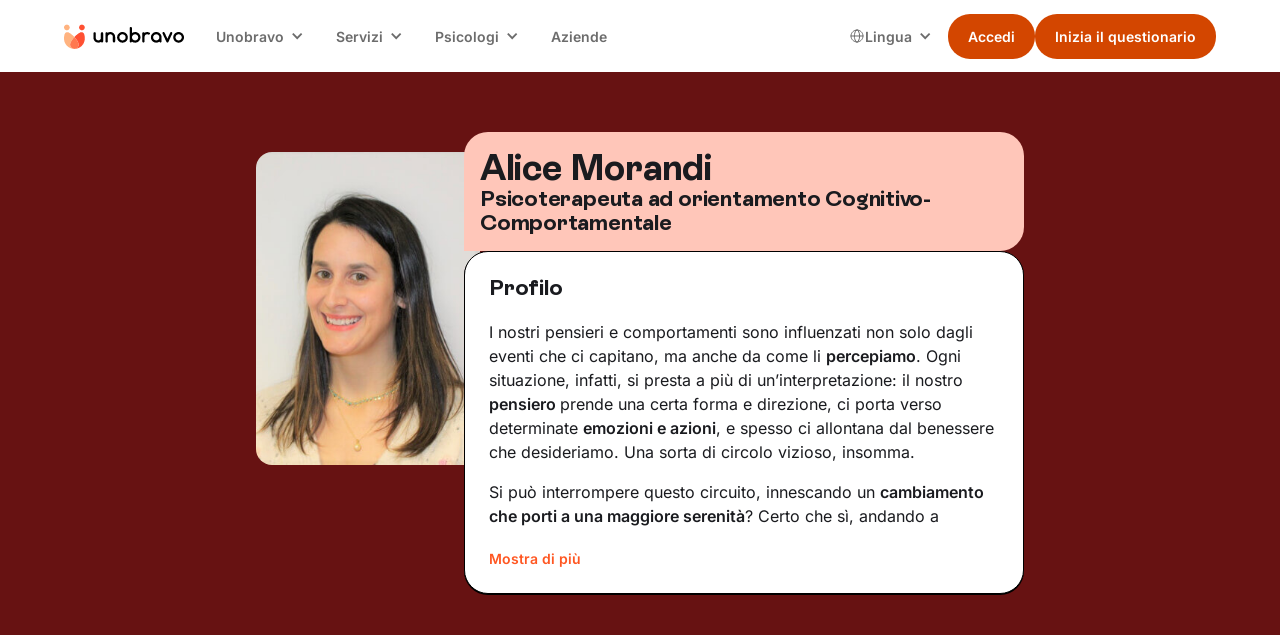

--- FILE ---
content_type: application/javascript;charset=utf-8
request_url: https://aots.cdi2.unobravo.com/acdi2.js
body_size: 12758
content:
(function(win){const anonym_hams=(win.anonym_hams=win.anonym_hams||{});anonym_hams.tracking_domain='https://'+'aocol.cdi2.unobravo.com';anonym_hams.app_id="uno-ao";anonym_hams.visit_info='_aocdi_id';anonym_hams.default_duid='7fa3e78f-3063-4e8e-8f59-3a3719747812.1769018773.1769018773';anonym_hams.hams_uid='7fa3e78f-3063-4e8e-8f59-3a3719747812.1769018773.1769018773';anonym_hams.duid="";anonym_hams.tracking_request_made=false;try{anonym_hams.hams_q=anonym_hams.hams_q||JSON.parse(localStorage.getItem("hams_q"))||[];}catch(err){anonym_hams.hams_q=anonym_hams.hams_q||[];}
anonym_hams.logging=true;anonym_hams.get_random_4_digit_string=function(){return Math.floor((1+Math.random())*0x10000).toString(16).substring(1);};(anonym_hams.sync_cookie_and_local_storage_duid=function(){try{sync_duid_values();set_user_id();function sync_duid_values(){let cookie=parse_cookie_value(anonym_hams.visit_info);let local_storage_key=get_local_storage_visit_info();if(local_storage_key){let{local_storage_duid,local_storage_data,local_storage_created_time,}=get_local_storage_data(local_storage_key);if(cookie){let{server_cookie_name,serverCookieDuid,server_cookie_data,serverCookieCreatedTime,}=get_server_cookie_info(anonym_hams.visit_info);if(local_storage_duid!=serverCookieDuid){if(local_storage_created_time<serverCookieCreatedTime){update_cookie_with_local_storage_values(local_storage_key,local_storage_data,server_cookie_data);}else{update_local_storage_with_cookie_values(server_cookie_name,server_cookie_data);}}else{deleteOldLocalStorage(anonym_hams.visit_info);update_local_storage_with_cookie_values(server_cookie_name,server_cookie_data);}}else{let lsValue=localStorage.getItem(local_storage_key);set_cookie(local_storage_key,lsValue,365);return;}}else{if(cookie){let{server_cookie_name,server_cookie_data}=get_server_cookie_info(anonym_hams.visit_info);update_local_storage_with_cookie_values(server_cookie_name,server_cookie_data);}else{let new_visit_info=anonym_hams.visit_info
let defaultcookie_value=get_default_cookie_value();set_cookie(new_visit_info,defaultcookie_value,365);localStorage.setItem(new_visit_info,defaultcookie_value);}}}
function set_user_id(){let tracking_cookie=localStorage.getItem(get_local_storage_visit_info());try{tracking_cookie=tracking_cookie.split(".")[0];}
catch(err){anonym_hams.duid=anonym_hams.default_duid;}
anonym_hams.duid=tracking_cookie;}
function get_default_cookie_value(){return(anonym_hams.default_duid);}
function get_server_cookie_info(visit_info){var{server_cookie_name,server_cookie_value}=get_cookie_name_and_value(visit_info);var server_cookie_data=server_cookie_value.split(".");return{server_cookie_name,serverCookieDuid:server_cookie_data[0],serverCookieCreatedTime:server_cookie_data[1],server_cookie_data,};}
function get_cookie_name_and_value(cookie_name){let tracking_cookie=parse_cookie_value(cookie_name);var cookie_elems=tracking_cookie.split("=");return{server_cookie_name:cookie_elems[0],server_cookie_value:cookie_elems[1].split(";")[0],};}
function parse_cookie_value(){let match=document.cookie.match(`(${anonym_hams.visit_info}[^.]*).[^.]*=*[^.]+.[^.]+.([^.]+)..*`||[]);return match?match[0]:false;}
function set_cookie(cname,cvalue,exdays){const d=new Date();d.setTime(d.getTime()+exdays*24*60*60*1000);let expires="expires="+d.toUTCString();document.cookie=cname+
"="+
cvalue.split(";")[0]+
";"+
expires+
";path=/"+
";secure"+
";SameSite=Strict"+
";domain="+
win.location.hostname.replace("www","");}
function get_local_storage_visit_info(){try{let visit_info_name=anonym_hams.visit_info.split(".")[0];for(const key in localStorage){if(key.startsWith(visit_info_name)){return key;}}}catch(err){}
return false;}
function get_local_storage_data(ls_cookie_name){var local_storage_cookie_value=localStorage.getItem(ls_cookie_name);var local_storage_data=local_storage_cookie_value.split(".");return{local_storage_duid:local_storage_data[0],local_storage_created_time:local_storage_data[1]?local_storage_data[1]:Date.now(),local_storage_data:local_storage_data,};}
function update_local_storage_with_cookie_values(server_cookie_name,server_cookie_data){let cookie_value=server_cookie_data.join(".");localStorage.setItem(server_cookie_name,cookie_value);}
function deleteOldCookies(nameStartsWith)
{var cookies=document.cookie.split(";");for(var i=0;i<cookies.length;i++)
{var cookie=cookies[i].trim();if(cookie.indexOf(nameStartsWith)===0){var cookieName=cookie.split("=")[0];document.cookie=cookieName+"=; expires=Thu, 01 Jan 1970 00:00:00 UTC; path=/; domain="+win.location.hostname.replace("www","");}}}
function deleteOldLocalStorage(nameStartsWith){for(const key in localStorage){if(key.startsWith(nameStartsWith)){localStorage.removeItem(key);}}}
function update_cookie_with_local_storage_values(local_storage_key,local_storage_data,server_cookie_data){local_storage_data[2]=server_cookie_data[2];let filtered_local_storage_data=local_storage_data.filter((value)=>value!==undefined&&value!=='');let cookie_value=filtered_local_storage_data.join(".");localStorage.setItem(local_storage_key,cookie_value);deleteOldCookies(anonym_hams.visit_info);set_cookie(local_storage_key,cookie_value,365);}}catch(err){anonym_hams.duid=anonym_hams.default_duid;}})();anonym_hams.prepareCustomEvent=function(custom_event,custom_context=[]){try{let dataObject={data:custom_event,context:custom_context,force:true,url:win.location.href,};anonym_hams.hams_q.push(dataObject);return true;}catch(prepareError){return false;}};anonym_hams.trackCustomEvent_dataLayer=function(event_name,send_option='post_body',custom_context=[]){try{let custom_event=anonym_hams.buildCustomEvent_dataLayer(event_name);anonym_hams.prepareCustomEvent(custom_event,custom_context);anonym_hams.send_hamstr_q(send_option);}catch(sendError){return false;}};anonym_hams.buildCustomEvent_dataLayer=function(event_name){try{let custom_event=anonym_hams.get_event_info_from_datalayer(event_name);custom_event["track_event"]=event_name;return custom_event;}catch(buildDataError){return{};}};anonym_hams.get_event_info_from_datalayer=function(event_name){let event_info={};try{for(var i=0;i<win.dataLayer.length;i++){if(win.dataLayer[i]["event"]==event_name)
event_info={...dataLayer[i]};}}catch(parseError){}
return event_info;};anonym_hams.get_value_from_cookie=function(key){try{let newKey=key;let regex=new RegExp(newKey+"=([^;]*)");return document.cookie.match(regex||[])[1];}catch(err){return"";}};anonym_hams.get_ga_uid=function(){try{let cookie_value=anonym_hams.get_value_from_cookie("_ga");return cookie_value.split(".")[2]||"";}catch{return"";}};anonym_hams.get_fb_uid=function(){try{let cookie_value=anonym_hams.get_value_from_cookie("_fbp");return cookie_value.split(".")[3]||"";}catch{return"";}};anonym_hams.get_sp_uid=function(){try{let cookie_value=document.cookie.match(`(_sp_id[^.]*).[^.]*=*[^.]+.[^.]+.([^.]+)..*`||[])[0].split('=')[1]
return cookie_value.split('.')[0]||"";}catch{return"";}};anonym_hams.send_hamstr_q=function(send_option='post_body',endpoint='p'){let tracking_event;try{while(anonym_hams.hams_q.length>0){tracking_event=anonym_hams.hams_q.pop();let{data,contexts,aid,force,url}=tracking_event;if(!(force||!anonym_hams.tracking_request_made))return;if(aid)anonym_hams.app_id=aid;if(send_option=='post_body'){anonym_hams.track_post_body({tracking_data_json:data,context:contexts,url:url,endpoint:endpoint});}else if(send_option=='post_url'){anonym_hams.track_post_url({tracking_data_json:data,context:contexts,url:url,endpoint:endpoint});}else if(send_option=='get'){anonym_hams.track_get_url({tracking_data_json:data,context:contexts,url:url,endpoint:endpoint});}else{anonym_hams.track_get_url({tracking_data_json:data,context:contexts,url:url,endpoint:endpoint});}
anonym_hams.tracking_request_made=true;}}catch(err){anonym_hams.hams_q.unshift(tracking_event);}finally{try{localStorage.setItem("hams_q",JSON.stringify(anonym_hams.hams_q));}catch(err){}}};anonym_hams.track_get_url=function(params={}){const{tracking_data_json={},context=[],url=win.location.href,endpoint='p'}=params;try{let tracking_url=anonym_hams.get_tracking_url_parameters(tracking_data_json,context,url);anonym_hams.make_http_get_request(tracking_url,endpoint);return true;}catch(err){return false;}};anonym_hams.track_post_url=function(params={}){const{tracking_data_json={},context=[],url=win.location.href,endpoint='p'}=params;try{let url_parameter=anonym_hams.get_tracking_url_parameters(tracking_data_json,context,url);anonym_hams.make_http_post_request(url_parameter=url_parameter+"&tv=hams_p_u",post_body='{}',http_endpoint=endpoint);return true;}catch(err){return false;}};anonym_hams.track_post_body=function(params={}){const{tracking_data_json={},context=[],url=win.location.href,endpoint='p'}=params;try{let post_body_json=anonym_hams.get_tracking_body_json(tracking_data_json,context,url);anonym_hams.make_http_post_request(url_parameter="?duid="+anonym_hams.duid+"&tv=hams_p_b",post_body=post_body_json,http_endpoint=endpoint);return true;}catch(err){return false;}};anonym_hams.make_http_post_request=function(url_parameter="?duid="+anonym_hams.duid,post_body='{}',http_endpoint='p'){let tracking_url=anonym_hams.tracking_domain+"/a"+http_endpoint+url_parameter;if(anonym_hams.is_navigator_beacon_available()){win.navigator.sendBeacon(tracking_url,post_body);}else{var http=new XMLHttpRequest();http.open("POST",tracking_url,false);http.setRequestHeader("Content-Type","text/plain");http.send(post_body);}};anonym_hams.make_http_get_request=function(url_parameter="",http_endpoint='p'){let tracking_url=anonym_hams.tracking_domain+"/a"+http_endpoint+url_parameter+"&tv=hams_g";let http=new XMLHttpRequest();http.open("GET",tracking_url,false);http.send(null);if(http.status===200)return true;else return false;};anonym_hams.get_tracking_url_parameters=function(tracking_data_json,context,url){return("?"+
"duid="+
anonym_hams.duid+
"&aid="+
anonym_hams.app_id+
"&url="+
encodeURIComponent(url||win.location.href)+
"&refr="+
encodeURIComponent(document.referrer)+
"&tna=anonym_hams."+
anonym_hams.duid+
"&eid="+
anonym_hams.get_eid()+
"&dtm="+
Date.now()+
"&stm="+
Date.now()+
""+anonym_hams.get_url_parameters_from_data(tracking_data_json,context));};anonym_hams.get_tracking_body_json=function(tracking_data_json,context,url){let url_with_parameters=anonym_hams.get_tracking_url_parameters(tracking_data_json,context,url);url_with_parameters=url_with_parameters.split('?')[1];let post_body_json={};let key_value_pairs=url_with_parameters.split("&");key_value_pairs.forEach((pair)=>{let splitted=pair.split("=");let key=splitted[0];let value=splitted[1];post_body_json[key]=value;});return JSON.stringify(post_body_json);};anonym_hams.get_url_parameters_from_data=function(tracking_data_json={},context_json=[]){let event="pv";let result_url="";if(!is_empty(tracking_data_json)){event="ue";result_url+="&ue_px=";result_url+=anonym_hams.get_decoded_unstructevent_json(tracking_data_json);}
result_url+="&e="+event;if(context_json.length){result_url+="&cx="+anonym_hams.get_decoded_context_json(context_json);}
return result_url;function is_empty(obj){for(var prop in obj){if(Object.prototype.hasOwnProperty.call(obj,prop)){return false;}}
return JSON.stringify(obj)===JSON.stringify({});}};anonym_hams.get_decoded_unstructevent_json=function(unstruct_data_json){return btoa(JSON.stringify({schema:"iglu:com.snowplowanalytics.snowplow/unstruct_event/jsonschema/1-0-0",data:{schema:"iglu:com.hams/datalayer/jsonschema/1-0-0",data:{dataLayer:unstruct_data_json},},}));};anonym_hams.get_decoded_context_json=function(context_data_json){return btoa(JSON.stringify({schema:"iglu:com.hams/contexts/jsonschema/1-0-0",data:context_data_json,}));};anonym_hams.get_eid=function(){return(anonym_hams.get_random_4_digit_string()+
anonym_hams.get_random_4_digit_string()+
"-"+
anonym_hams.get_random_4_digit_string()+
"-"+
anonym_hams.get_random_4_digit_string()+
"-"+
anonym_hams.get_random_4_digit_string()+
"-"+
anonym_hams.get_random_4_digit_string()+
anonym_hams.get_random_4_digit_string()+
anonym_hams.get_random_4_digit_string());};anonym_hams.is_navigator_beacon_available=function(){return(win&&win.navigator&&"function"==typeof win.navigator.sendBeacon&&"function"==typeof win.Blob);};})(window);

--- FILE ---
content_type: image/svg+xml
request_url: https://cdn.prod.website-files.com/6340630bc206e3e9f1770198/68ca62a5ad1328012f005c25_v2-footer-shape1.svg
body_size: 810
content:
<svg width="262" height="577" viewBox="0 0 262 577" fill="none" xmlns="http://www.w3.org/2000/svg">
<path d="M259.195 568.955C278.679 561.129 294.419 545.716 305.786 530.044C326.963 500.254 340.565 466.103 345.549 430.442C347.641 414.352 343.219 398.217 346.291 382.818C346.32 382.498 346.457 382.223 346.557 381.945C356.533 380.38 367.75 382.788 378.131 384.16C399.835 388.414 424.113 390.985 446.145 391.219C491.584 392.123 538.405 388.88 580.622 371.493C587.493 361.857 575.236 352.017 568.369 345.996C545.402 327.735 516.523 317.971 490.229 305.593C472.73 297.679 455.02 289.639 438.524 280.124C427.381 273.601 392.942 252.444 414.793 241.52C421.308 237.874 433.229 234.573 440.759 232.051C464.775 223.136 487.336 209.727 505.897 192.365C529.041 170.873 543.953 142.815 556.153 114.673C562.28 102.969 569.102 84.8388 552.576 77.2921C542.289 74.0657 530.83 74.3239 520.899 76.2149C494.754 81.9068 472.204 94.7788 449.342 106.586C420.621 122.201 393.208 139.001 364.915 152.359L362.599 152.846C362.369 152.504 362.17 152.236 361.906 151.856C351.195 134.407 346.205 114.677 336.618 95.9247C324.506 75.0258 309.61 56.0792 292.733 38.4356C278.527 24.2043 263.299 9.74408 242.685 3.32387C202.849 -7.6086 182.453 16.4428 189.027 53.2152C193.21 77.7492 201.246 101.28 210.807 124.008C215.799 135.927 220.819 147.525 224.989 159.053C221.969 156.614 218.864 153.882 216.926 152.251C214.539 150.224 211.605 148.079 208.779 146.373C184.156 130.768 158.534 116.727 132.331 103.748C111.409 93.3249 89.5858 84.2238 67.4341 76.2775C56.1235 72.428 44.8194 68.5073 31.462 67.1018C18.5563 65.2325 3.05925 70.1683 0.660459 84.2984C-1.58928 100.483 7.2974 116.275 13.9119 129.19C19.545 139.371 25.8451 149.178 32.7387 158.605C73.6402 213.659 133.407 250.874 192.257 285.863L191.021 291.277C149.685 293.189 106.918 300.211 71.182 321.294C43.2259 337.511 21.8436 362.984 9.28361 391.812C-7.13117 427.411 6.84321 448.717 47.2544 448.376C74.758 447.42 100.891 437.75 125.925 428.705C153.911 417.9 181.58 405.672 207.109 389.933C211.938 386.79 216.49 382.192 221.207 378.646C214.785 393.191 205.994 405.926 199.649 421.266C191.516 442.762 186.591 465.028 185.005 487.861C183.694 506.847 185.13 526.744 190.927 545.394C194.821 559.55 204.102 573.87 220.578 576.218C234.613 578.361 246.976 573.485 259.349 568.896L259.195 568.955ZM345.915 382.034C345.915 382.034 345.989 382.04 346.026 382.044C346.023 382.079 345.983 382.112 345.915 382.034Z" fill="#FF4105"/>
</svg>
